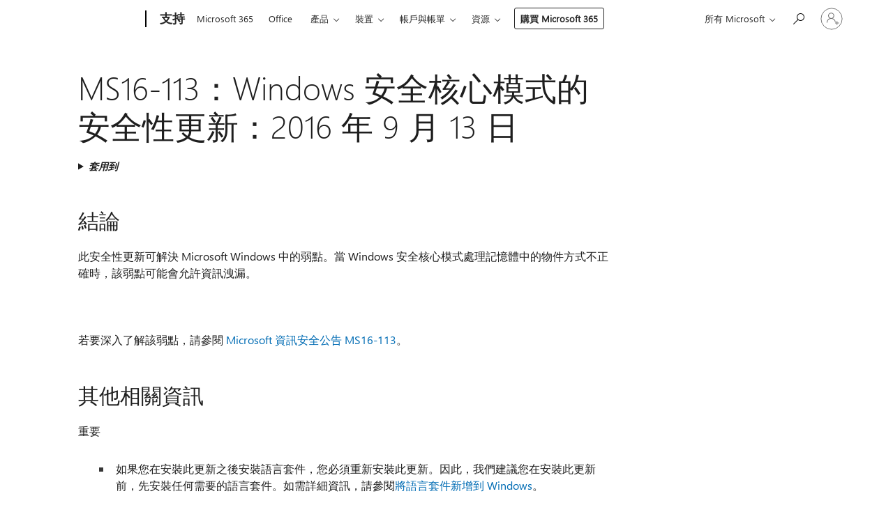

--- FILE ---
content_type: text/html; charset=utf-8
request_url: https://login.microsoftonline.com/common/oauth2/v2.0/authorize?client_id=ee272b19-4411-433f-8f28-5c13cb6fd407&redirect_uri=https%3A%2F%2Fsupport.microsoft.com%2Fsignin-oidc&response_type=code%20id_token&scope=openid%20profile%20offline_access&response_mode=form_post&nonce=639043919770592194.NWIyZTMzYzItYzFlNC00NGU1LTg2NmYtMWJiYWZkMjRlNTg2ODRlZmQ4YTMtNDNkYy00MTdkLTg1ZjEtMmI4ZGU5NTFhYmM2&prompt=none&nopa=2&state=CfDJ8MF9taR5d3RHoynoKQkxN0CmxryxswV_VEK9hpdwlfMh_Lt5dbWwxtBMFZTVwzKIHNldGixxXk_mmgikUi8zyrNlYxd0tvJiQArkYiOlRd5YHb7-Xi6XJ3a6h7L7mtYEwhf0S2cdZf9fkq5D2PM40krUiBCFPwWvE_hbsb2_sgMRnMnoTo9nPkgws6afqrxf6hJtIeRqteVAXlQGQZBgqhiVJvprBsklIEyW5TR4yowj6klZiFHtaUIKzrdGa8KK76TkBXKXTGC_A-HWGOgFfXeljbcxQSdlOK612fJrmM_Qbb9jMgF5A8PJVWo9sYBaokTOX_qmhePzb9NFSLlXhso0PO7ApTztuZzB5QWVKdHw&x-client-SKU=ID_NET6_0&x-client-ver=8.12.1.0&sso_reload=true
body_size: 9626
content:


<!-- Copyright (C) Microsoft Corporation. All rights reserved. -->
<!DOCTYPE html>
<html>
<head>
    <title>Redirecting</title>
    <meta http-equiv="Content-Type" content="text/html; charset=UTF-8">
    <meta http-equiv="X-UA-Compatible" content="IE=edge">
    <meta name="viewport" content="width=device-width, initial-scale=1.0, maximum-scale=2.0, user-scalable=yes">
    <meta http-equiv="Pragma" content="no-cache">
    <meta http-equiv="Expires" content="-1">
    <meta name="PageID" content="FetchSessions" />
    <meta name="SiteID" content="" />
    <meta name="ReqLC" content="1033" />
    <meta name="LocLC" content="en-US" />

    
<meta name="robots" content="none" />

<script type="text/javascript" nonce='jO2GdzP1Kp8MoFtdsCfIkg'>//<![CDATA[
$Config={"urlGetCredentialType":"https://login.microsoftonline.com/common/GetCredentialType?mkt=en-US","urlGoToAADError":"https://login.live.com/oauth20_authorize.srf?client_id=ee272b19-4411-433f-8f28-5c13cb6fd407\u0026scope=openid+profile+offline_access\u0026redirect_uri=https%3a%2f%2fsupport.microsoft.com%2fsignin-oidc\u0026response_type=code+id_token\u0026state=[base64]\u0026response_mode=form_post\u0026nonce=639043919770592194.NWIyZTMzYzItYzFlNC00NGU1LTg2NmYtMWJiYWZkMjRlNTg2ODRlZmQ4YTMtNDNkYy00MTdkLTg1ZjEtMmI4ZGU5NTFhYmM2\u0026prompt=none\u0026x-client-SKU=ID_NET6_0\u0026x-client-Ver=8.12.1.0\u0026uaid=54eaa8ba2c1d464d98fd491c3d0153bb\u0026msproxy=1\u0026issuer=mso\u0026tenant=common\u0026ui_locales=en-US\u0026epctrc=pf9O8pC33R%2f4q2HuYHJ9IQgwDgkLwRRNS9uuwT13h6A%3d7%3a1%3aCANARY%3asXhGR4JNpaQipWLpSNucRLdQkmzIk37klmSUu%2b3dIgU%3d\u0026epct=[base64]\u0026jshs=0\u0026nopa=2","urlAppError":"https://support.microsoft.com/signin-oidc","oAppRedirectErrorPostParams":{"error":"interaction_required","error_description":"Session information is not sufficient for single-sign-on.","state":"[base64]"},"iMaxStackForKnockoutAsyncComponents":10000,"fShowButtons":true,"urlCdn":"https://aadcdn.msftauth.net/shared/1.0/","urlDefaultFavicon":"https://aadcdn.msftauth.net/shared/1.0/content/images/favicon_a_eupayfgghqiai7k9sol6lg2.ico","urlPost":"/common/login","iPawnIcon":0,"sPOST_Username":"","fEnableNumberMatching":true,"sFT":"[base64]","sFTName":"flowToken","sCtx":"[base64]","fEnableOneDSClientTelemetry":true,"dynamicTenantBranding":null,"staticTenantBranding":null,"oAppCobranding":{},"iBackgroundImage":4,"arrSessions":[],"urlMsaStaticMeControl":"https://login.live.com/Me.htm?v=3","fApplicationInsightsEnabled":false,"iApplicationInsightsEnabledPercentage":0,"urlSetDebugMode":"https://login.microsoftonline.com/common/debugmode","fEnableCssAnimation":true,"fDisableAnimationIfAnimationEndUnsupported":true,"fSsoFeasible":true,"fAllowGrayOutLightBox":true,"fProvideV2SsoImprovements":true,"fUseMsaSessionState":true,"fIsRemoteNGCSupported":true,"urlLogin":"https://login.microsoftonline.com/common/reprocess?ctx=[base64]","urlDssoStatus":"https://login.microsoftonline.com/common/instrumentation/dssostatus","iSessionPullType":3,"fUseSameSite":true,"iAllowedIdentities":2,"isGlobalTenant":true,"uiflavor":1001,"fShouldPlatformKeyBeSuppressed":true,"fLoadStringCustomizationPromises":true,"fUseAlternateTextForSwitchToCredPickerLink":true,"fOfflineAccountVisible":false,"fEnableUserStateFix":true,"fShowAccessPassPeek":true,"fUpdateSessionPollingLogic":true,"fEnableShowPickerCredObservable":true,"fFetchSessionsSkipDsso":true,"fIsCiamUserFlowUxNewLogicEnabled":true,"fUseNonMicrosoftDefaultBrandingForCiam":true,"sCompanyDisplayName":"Microsoft Services","fRemoveCustomCss":true,"fFixUICrashForApiRequestHandler":true,"fShowUpdatedKoreanPrivacyFooter":true,"fUsePostCssHotfix":true,"fFixUserFlowBranding":true,"fEnablePasskeyNullFix":true,"fEnableRefreshCookiesFix":true,"fEnableWebNativeBridgeInterstitialUx":true,"fEnableWindowParentingFix":true,"fEnableNativeBridgeErrors":true,"urlAcmaServerPath":"https://login.microsoftonline.com","sTenantId":"common","sMkt":"en-US","fIsDesktop":true,"fUpdateConfigInit":true,"fLogDisallowedCssProperties":true,"fDisallowExternalFonts":true,"scid":1013,"hpgact":1800,"hpgid":7,"apiCanary":"[base64]","canary":"pf9O8pC33R/4q2HuYHJ9IQgwDgkLwRRNS9uuwT13h6A=7:1:CANARY:sXhGR4JNpaQipWLpSNucRLdQkmzIk37klmSUu+3dIgU=","sCanaryTokenName":"canary","fSkipRenderingNewCanaryToken":false,"fEnableNewCsrfProtection":true,"correlationId":"54eaa8ba-2c1d-464d-98fd-491c3d0153bb","sessionId":"2f168f6c-dc3d-4dfb-b3aa-ade2fedf3100","sRingId":"R6","locale":{"mkt":"en-US","lcid":1033},"slMaxRetry":2,"slReportFailure":true,"strings":{"desktopsso":{"authenticatingmessage":"Trying to sign you in"}},"enums":{"ClientMetricsModes":{"None":0,"SubmitOnPost":1,"SubmitOnRedirect":2,"InstrumentPlt":4}},"urls":{"instr":{"pageload":"https://login.microsoftonline.com/common/instrumentation/reportpageload","dssostatus":"https://login.microsoftonline.com/common/instrumentation/dssostatus"}},"browser":{"ltr":1,"Chrome":1,"_Mac":1,"_M131":1,"_D0":1,"Full":1,"RE_WebKit":1,"b":{"name":"Chrome","major":131,"minor":0},"os":{"name":"OSX","version":"10.15.7"},"V":"131.0"},"watson":{"url":"/common/handlers/watson","bundle":"https://aadcdn.msftauth.net/ests/2.1/content/cdnbundles/watson.min_q5ptmu8aniymd4ftuqdkda2.js","sbundle":"https://aadcdn.msftauth.net/ests/2.1/content/cdnbundles/watsonsupportwithjquery.3.5.min_dc940oomzau4rsu8qesnvg2.js","fbundle":"https://aadcdn.msftauth.net/ests/2.1/content/cdnbundles/frameworksupport.min_oadrnc13magb009k4d20lg2.js","resetErrorPeriod":5,"maxCorsErrors":-1,"maxInjectErrors":5,"maxErrors":10,"maxTotalErrors":3,"expSrcs":["https://login.microsoftonline.com","https://aadcdn.msauth.net/","https://aadcdn.msftauth.net/",".login.microsoftonline.com"],"envErrorRedirect":true,"envErrorUrl":"/common/handlers/enverror"},"loader":{"cdnRoots":["https://aadcdn.msauth.net/","https://aadcdn.msftauth.net/"],"logByThrowing":true},"serverDetails":{"slc":"ProdSlices","dc":"SCUS","ri":"SN4XXXX","ver":{"v":[2,1,23173,3]},"rt":"2026-01-19T03:59:38","et":13},"clientEvents":{"enabled":true,"telemetryEnabled":true,"useOneDSEventApi":true,"flush":60000,"autoPost":true,"autoPostDelay":1000,"minEvents":1,"maxEvents":1,"pltDelay":500,"appInsightsConfig":{"instrumentationKey":"69adc3c768bd4dc08c19416121249fcc-66f1668a-797b-4249-95e3-6c6651768c28-7293","webAnalyticsConfiguration":{"autoCapture":{"jsError":true}}},"defaultEventName":"IDUX_ESTSClientTelemetryEvent_WebWatson","serviceID":3,"endpointUrl":""},"fApplyAsciiRegexOnInput":true,"country":"US","fBreakBrandingSigninString":true,"bsso":{"states":{"START":"start","INPROGRESS":"in-progress","END":"end","END_SSO":"end-sso","END_USERS":"end-users"},"nonce":"AwABEgEAAAADAOz_BQD0_969CmPR_iyjrihHv4XQ6n7Ssv3OJlbQPkd3Shtaupgvmy2pg7IFpYvm6gHF58TH9y6UA4psSa41SVzBv__AM58gAA","overallTimeoutMs":4000,"telemetry":{"type":"ChromeSsoTelemetry","nonce":"AwABDwEAAAADAOz_BQD0_5NPkdfaUbi31uLX2ASAXj2Ch4qj3L6oON-acCu595iL7JuYme4rKAdNIjnymSL3cQE2uh6pucDtufE8fM_kW_wdigQ76S5u0zm-pK7mYEs_IAA","reportStates":[]},"redirectEndStates":["end"],"cookieNames":{"aadSso":"AADSSO","winSso":"ESTSSSO","ssoTiles":"ESTSSSOTILES","ssoPulled":"SSOCOOKIEPULLED","userList":"ESTSUSERLIST"},"type":"chrome","reason":"Pull suppressed because it was already attempted and the current URL was reloaded."},"urlNoCookies":"https://login.microsoftonline.com/cookiesdisabled","fTrimChromeBssoUrl":true,"inlineMode":5,"fShowCopyDebugDetailsLink":true,"fTenantBrandingCdnAddEventHandlers":true,"fAddTryCatchForIFrameRedirects":true};
//]]></script> 
<script type="text/javascript" nonce='jO2GdzP1Kp8MoFtdsCfIkg'>//<![CDATA[
!function(){var e=window,r=e.$Debug=e.$Debug||{},t=e.$Config||{};if(!r.appendLog){var n=[],o=0;r.appendLog=function(e){var r=t.maxDebugLog||25,i=(new Date).toUTCString()+":"+e;n.push(o+":"+i),n.length>r&&n.shift(),o++},r.getLogs=function(){return n}}}(),function(){function e(e,r){function t(i){var a=e[i];if(i<n-1){return void(o.r[a]?t(i+1):o.when(a,function(){t(i+1)}))}r(a)}var n=e.length;t(0)}function r(e,r,i){function a(){var e=!!s.method,o=e?s.method:i[0],a=s.extraArgs||[],u=n.$WebWatson;try{
var c=t(i,!e);if(a&&a.length>0){for(var d=a.length,l=0;l<d;l++){c.push(a[l])}}o.apply(r,c)}catch(e){return void(u&&u.submitFromException&&u.submitFromException(e))}}var s=o.r&&o.r[e];return r=r||this,s&&(s.skipTimeout?a():n.setTimeout(a,0)),s}function t(e,r){return Array.prototype.slice.call(e,r?1:0)}var n=window;n.$Do||(n.$Do={"q":[],"r":[],"removeItems":[],"lock":0,"o":[]});var o=n.$Do;o.when=function(t,n){function i(e){r(e,a,s)||o.q.push({"id":e,"c":a,"a":s})}var a=0,s=[],u=1;"function"==typeof n||(a=n,
u=2);for(var c=u;c<arguments.length;c++){s.push(arguments[c])}t instanceof Array?e(t,i):i(t)},o.register=function(e,t,n){if(!o.r[e]){o.o.push(e);var i={};if(t&&(i.method=t),n&&(i.skipTimeout=n),arguments&&arguments.length>3){i.extraArgs=[];for(var a=3;a<arguments.length;a++){i.extraArgs.push(arguments[a])}}o.r[e]=i,o.lock++;try{for(var s=0;s<o.q.length;s++){var u=o.q[s];u.id==e&&r(e,u.c,u.a)&&o.removeItems.push(u)}}catch(e){throw e}finally{if(0===--o.lock){for(var c=0;c<o.removeItems.length;c++){
for(var d=o.removeItems[c],l=0;l<o.q.length;l++){if(o.q[l]===d){o.q.splice(l,1);break}}}o.removeItems=[]}}}},o.unregister=function(e){o.r[e]&&delete o.r[e]}}(),function(e,r){function t(){if(!a){if(!r.body){return void setTimeout(t)}a=!0,e.$Do.register("doc.ready",0,!0)}}function n(){if(!s){if(!r.body){return void setTimeout(n)}t(),s=!0,e.$Do.register("doc.load",0,!0),i()}}function o(e){(r.addEventListener||"load"===e.type||"complete"===r.readyState)&&t()}function i(){
r.addEventListener?(r.removeEventListener("DOMContentLoaded",o,!1),e.removeEventListener("load",n,!1)):r.attachEvent&&(r.detachEvent("onreadystatechange",o),e.detachEvent("onload",n))}var a=!1,s=!1;if("complete"===r.readyState){return void setTimeout(n)}!function(){r.addEventListener?(r.addEventListener("DOMContentLoaded",o,!1),e.addEventListener("load",n,!1)):r.attachEvent&&(r.attachEvent("onreadystatechange",o),e.attachEvent("onload",n))}()}(window,document),function(){function e(){
return f.$Config||f.ServerData||{}}function r(e,r){var t=f.$Debug;t&&t.appendLog&&(r&&(e+=" '"+(r.src||r.href||"")+"'",e+=", id:"+(r.id||""),e+=", async:"+(r.async||""),e+=", defer:"+(r.defer||"")),t.appendLog(e))}function t(){var e=f.$B;if(void 0===d){if(e){d=e.IE}else{var r=f.navigator.userAgent;d=-1!==r.indexOf("MSIE ")||-1!==r.indexOf("Trident/")}}return d}function n(){var e=f.$B;if(void 0===l){if(e){l=e.RE_Edge}else{var r=f.navigator.userAgent;l=-1!==r.indexOf("Edge")}}return l}function o(e){
var r=e.indexOf("?"),t=r>-1?r:e.length,n=e.lastIndexOf(".",t);return e.substring(n,n+v.length).toLowerCase()===v}function i(){var r=e();return(r.loader||{}).slReportFailure||r.slReportFailure||!1}function a(){return(e().loader||{}).redirectToErrorPageOnLoadFailure||!1}function s(){return(e().loader||{}).logByThrowing||!1}function u(e){if(!t()&&!n()){return!1}var r=e.src||e.href||"";if(!r){return!0}if(o(r)){var i,a,s;try{i=e.sheet,a=i&&i.cssRules,s=!1}catch(e){s=!0}if(i&&!a&&s){return!0}
if(i&&a&&0===a.length){return!0}}return!1}function c(){function t(e){g.getElementsByTagName("head")[0].appendChild(e)}function n(e,r,t,n){var u=null;return u=o(e)?i(e):"script"===n.toLowerCase()?a(e):s(e,n),r&&(u.id=r),"function"==typeof u.setAttribute&&(u.setAttribute("crossorigin","anonymous"),t&&"string"==typeof t&&u.setAttribute("integrity",t)),u}function i(e){var r=g.createElement("link");return r.rel="stylesheet",r.type="text/css",r.href=e,r}function a(e){
var r=g.createElement("script"),t=g.querySelector("script[nonce]");if(r.type="text/javascript",r.src=e,r.defer=!1,r.async=!1,t){var n=t.nonce||t.getAttribute("nonce");r.setAttribute("nonce",n)}return r}function s(e,r){var t=g.createElement(r);return t.src=e,t}function d(e,r){if(e&&e.length>0&&r){for(var t=0;t<e.length;t++){if(-1!==r.indexOf(e[t])){return!0}}}return!1}function l(r){if(e().fTenantBrandingCdnAddEventHandlers){var t=d(E,r)?E:b;if(!(t&&t.length>1)){return r}for(var n=0;n<t.length;n++){
if(-1!==r.indexOf(t[n])){var o=t[n+1<t.length?n+1:0],i=r.substring(t[n].length);return"https://"!==t[n].substring(0,"https://".length)&&(o="https://"+o,i=i.substring("https://".length)),o+i}}return r}if(!(b&&b.length>1)){return r}for(var a=0;a<b.length;a++){if(0===r.indexOf(b[a])){return b[a+1<b.length?a+1:0]+r.substring(b[a].length)}}return r}function f(e,t,n,o){if(r("[$Loader]: "+(L.failMessage||"Failed"),o),w[e].retry<y){return w[e].retry++,h(e,t,n),void c._ReportFailure(w[e].retry,w[e].srcPath)}n&&n()}
function v(e,t,n,o){if(u(o)){return f(e,t,n,o)}r("[$Loader]: "+(L.successMessage||"Loaded"),o),h(e+1,t,n);var i=w[e].onSuccess;"function"==typeof i&&i(w[e].srcPath)}function h(e,o,i){if(e<w.length){var a=w[e];if(!a||!a.srcPath){return void h(e+1,o,i)}a.retry>0&&(a.srcPath=l(a.srcPath),a.origId||(a.origId=a.id),a.id=a.origId+"_Retry_"+a.retry);var s=n(a.srcPath,a.id,a.integrity,a.tagName);s.onload=function(){v(e,o,i,s)},s.onerror=function(){f(e,o,i,s)},s.onreadystatechange=function(){
"loaded"===s.readyState?setTimeout(function(){v(e,o,i,s)},500):"complete"===s.readyState&&v(e,o,i,s)},t(s),r("[$Loader]: Loading '"+(a.srcPath||"")+"', id:"+(a.id||""))}else{o&&o()}}var p=e(),y=p.slMaxRetry||2,m=p.loader||{},b=m.cdnRoots||[],E=m.tenantBrandingCdnRoots||[],L=this,w=[];L.retryOnError=!0,L.successMessage="Loaded",L.failMessage="Error",L.Add=function(e,r,t,n,o,i){e&&w.push({"srcPath":e,"id":r,"retry":n||0,"integrity":t,"tagName":o||"script","onSuccess":i})},L.AddForReload=function(e,r){
var t=e.src||e.href||"";L.Add(t,"AddForReload",e.integrity,1,e.tagName,r)},L.AddIf=function(e,r,t){e&&L.Add(r,t)},L.Load=function(e,r){h(0,e,r)}}var d,l,f=window,g=f.document,v=".css";c.On=function(e,r,t){if(!e){throw"The target element must be provided and cannot be null."}r?c.OnError(e,t):c.OnSuccess(e,t)},c.OnSuccess=function(e,t){if(!e){throw"The target element must be provided and cannot be null."}if(u(e)){return c.OnError(e,t)}var n=e.src||e.href||"",o=i(),s=a();r("[$Loader]: Loaded",e);var d=new c
;d.failMessage="Reload Failed",d.successMessage="Reload Success",d.Load(null,function(){if(o){throw"Unexpected state. ResourceLoader.Load() failed despite initial load success. ['"+n+"']"}s&&(document.location.href="/error.aspx?err=504")})},c.OnError=function(e,t){var n=e.src||e.href||"",o=i(),s=a();if(!e){throw"The target element must be provided and cannot be null."}r("[$Loader]: Failed",e);var u=new c;u.failMessage="Reload Failed",u.successMessage="Reload Success",u.AddForReload(e,t),
u.Load(null,function(){if(o){throw"Failed to load external resource ['"+n+"']"}s&&(document.location.href="/error.aspx?err=504")}),c._ReportFailure(0,n)},c._ReportFailure=function(e,r){if(s()&&!t()){throw"[Retry "+e+"] Failed to load external resource ['"+r+"'], reloading from fallback CDN endpoint"}},f.$Loader=c}(),function(){function e(){if(!E){var e=new h.$Loader;e.AddIf(!h.jQuery,y.sbundle,"WebWatson_DemandSupport"),y.sbundle=null,delete y.sbundle,e.AddIf(!h.$Api,y.fbundle,"WebWatson_DemandFramework"),
y.fbundle=null,delete y.fbundle,e.Add(y.bundle,"WebWatson_DemandLoaded"),e.Load(r,t),E=!0}}function r(){if(h.$WebWatson){if(h.$WebWatson.isProxy){return void t()}m.when("$WebWatson.full",function(){for(;b.length>0;){var e=b.shift();e&&h.$WebWatson[e.cmdName].apply(h.$WebWatson,e.args)}})}}function t(){if(!h.$WebWatson||h.$WebWatson.isProxy){if(!L&&JSON){try{var e=new XMLHttpRequest;e.open("POST",y.url),e.setRequestHeader("Accept","application/json"),
e.setRequestHeader("Content-Type","application/json; charset=UTF-8"),e.setRequestHeader("canary",p.apiCanary),e.setRequestHeader("client-request-id",p.correlationId),e.setRequestHeader("hpgid",p.hpgid||0),e.setRequestHeader("hpgact",p.hpgact||0);for(var r=-1,t=0;t<b.length;t++){if("submit"===b[t].cmdName){r=t;break}}var o=b[r]?b[r].args||[]:[],i={"sr":y.sr,"ec":"Failed to load external resource [Core Watson files]","wec":55,"idx":1,"pn":p.pgid||"","sc":p.scid||0,"hpg":p.hpgid||0,
"msg":"Failed to load external resource [Core Watson files]","url":o[1]||"","ln":0,"ad":0,"an":!1,"cs":"","sd":p.serverDetails,"ls":null,"diag":v(y)};e.send(JSON.stringify(i))}catch(e){}L=!0}y.loadErrorUrl&&window.location.assign(y.loadErrorUrl)}n()}function n(){b=[],h.$WebWatson=null}function o(r){return function(){var t=arguments;b.push({"cmdName":r,"args":t}),e()}}function i(){var e=["foundException","resetException","submit"],r=this;r.isProxy=!0;for(var t=e.length,n=0;n<t;n++){var i=e[n];i&&(r[i]=o(i))}
}function a(e,r,t,n,o,i,a){var s=h.event;return i||(i=l(o||s,a?a+2:2)),h.$Debug&&h.$Debug.appendLog&&h.$Debug.appendLog("[WebWatson]:"+(e||"")+" in "+(r||"")+" @ "+(t||"??")),$.submit(e,r,t,n,o||s,i,a)}function s(e,r){return{"signature":e,"args":r,"toString":function(){return this.signature}}}function u(e){for(var r=[],t=e.split("\n"),n=0;n<t.length;n++){r.push(s(t[n],[]))}return r}function c(e){for(var r=[],t=e.split("\n"),n=0;n<t.length;n++){var o=s(t[n],[]);t[n+1]&&(o.signature+="@"+t[n+1],n++),r.push(o)
}return r}function d(e){if(!e){return null}try{if(e.stack){return u(e.stack)}if(e.error){if(e.error.stack){return u(e.error.stack)}}else if(window.opera&&e.message){return c(e.message)}}catch(e){}return null}function l(e,r){var t=[];try{for(var n=arguments.callee;r>0;){n=n?n.caller:n,r--}for(var o=0;n&&o<w;){var i="InvalidMethod()";try{i=n.toString()}catch(e){}var a=[],u=n.args||n.arguments;if(u){for(var c=0;c<u.length;c++){a[c]=u[c]}}t.push(s(i,a)),n=n.caller,o++}}catch(e){t.push(s(e.toString(),[]))}
var l=d(e);return l&&(t.push(s("--- Error Event Stack -----------------",[])),t=t.concat(l)),t}function f(e){if(e){try{var r=/function (.{1,})\(/,t=r.exec(e.constructor.toString());return t&&t.length>1?t[1]:""}catch(e){}}return""}function g(e){if(e){try{if("string"!=typeof e&&JSON&&JSON.stringify){var r=f(e),t=JSON.stringify(e);return t&&"{}"!==t||(e.error&&(e=e.error,r=f(e)),(t=JSON.stringify(e))&&"{}"!==t||(t=e.toString())),r+":"+t}}catch(e){}}return""+(e||"")}function v(e){var r=[];try{
if(jQuery?(r.push("jQuery v:"+jQuery().jquery),jQuery.easing?r.push("jQuery.easing:"+JSON.stringify(jQuery.easing)):r.push("jQuery.easing is not defined")):r.push("jQuery is not defined"),e&&e.expectedVersion&&r.push("Expected jQuery v:"+e.expectedVersion),m){var t,n="";for(t=0;t<m.o.length;t++){n+=m.o[t]+";"}for(r.push("$Do.o["+n+"]"),n="",t=0;t<m.q.length;t++){n+=m.q[t].id+";"}r.push("$Do.q["+n+"]")}if(h.$Debug&&h.$Debug.getLogs){var o=h.$Debug.getLogs();o&&o.length>0&&(r=r.concat(o))}if(b){
for(var i=0;i<b.length;i++){var a=b[i];if(a&&"submit"===a.cmdName){try{if(JSON&&JSON.stringify){var s=JSON.stringify(a);s&&r.push(s)}}catch(e){r.push(g(e))}}}}}catch(e){r.push(g(e))}return r}var h=window,p=h.$Config||{},y=p.watson,m=h.$Do;if(!h.$WebWatson&&y){var b=[],E=!1,L=!1,w=10,$=h.$WebWatson=new i;$.CB={},$._orgErrorHandler=h.onerror,h.onerror=a,$.errorHooked=!0,m.when("jQuery.version",function(e){y.expectedVersion=e}),m.register("$WebWatson")}}(),function(){function e(e,r){
for(var t=r.split("."),n=t.length,o=0;o<n&&null!==e&&void 0!==e;){e=e[t[o++]]}return e}function r(r){var t=null;return null===u&&(u=e(i,"Constants")),null!==u&&r&&(t=e(u,r)),null===t||void 0===t?"":t.toString()}function t(t){var n=null;return null===a&&(a=e(i,"$Config.strings")),null!==a&&t&&(n=e(a,t.toLowerCase())),null!==n&&void 0!==n||(n=r(t)),null===n||void 0===n?"":n.toString()}function n(e,r){var n=null;return e&&r&&r[e]&&(n=t("errors."+r[e])),n||(n=t("errors."+e)),n||(n=t("errors."+c)),n||(n=t(c)),n}
function o(t){var n=null;return null===s&&(s=e(i,"$Config.urls")),null!==s&&t&&(n=e(s,t.toLowerCase())),null!==n&&void 0!==n||(n=r(t)),null===n||void 0===n?"":n.toString()}var i=window,a=null,s=null,u=null,c="GENERIC_ERROR";i.GetString=t,i.GetErrorString=n,i.GetUrl=o}(),function(){var e=window,r=e.$Config||{};e.$B=r.browser||{}}(),function(){function e(e,r,t){e&&e.addEventListener?e.addEventListener(r,t):e&&e.attachEvent&&e.attachEvent("on"+r,t)}function r(r,t){e(document.getElementById(r),"click",t)}
function t(r,t){var n=document.getElementsByName(r);n&&n.length>0&&e(n[0],"click",t)}var n=window;n.AddListener=e,n.ClickEventListenerById=r,n.ClickEventListenerByName=t}();
//]]></script> 
<script type="text/javascript" nonce='jO2GdzP1Kp8MoFtdsCfIkg'>//<![CDATA[
!function(t,e){!function(){var n=e.getElementsByTagName("head")[0];n&&n.addEventListener&&(n.addEventListener("error",function(e){null!==e.target&&"cdn"===e.target.getAttribute("data-loader")&&t.$Loader.OnError(e.target)},!0),n.addEventListener("load",function(e){null!==e.target&&"cdn"===e.target.getAttribute("data-loader")&&t.$Loader.OnSuccess(e.target)},!0))}()}(window,document);
//]]></script>
    <script type="text/javascript" nonce='jO2GdzP1Kp8MoFtdsCfIkg'>
        ServerData = $Config;
    </script>

    <script data-loader="cdn" crossorigin="anonymous" src="https://aadcdn.msftauth.net/shared/1.0/content/js/FetchSessions_Core_Zrgqf3NDZY6QoRSGjvZAAQ2.js" integrity='sha384-ZiCm7FNkvHCzGABuQsNqI+NbQpuukT8O8DH+5NRo+GBSrdhUPzoMJLcFvVj8ky+R' nonce='jO2GdzP1Kp8MoFtdsCfIkg'></script>

</head>
<body data-bind="defineGlobals: ServerData" style="display: none">
</body>
</html>